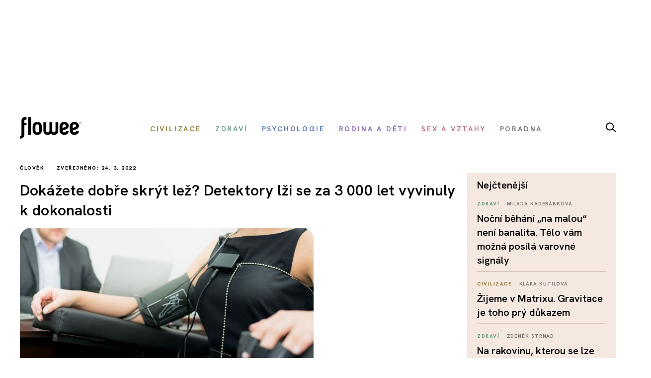

--- FILE ---
content_type: text/html; charset=utf-8
request_url: https://www.flowee.cz/clovek/9716-dokazete-dobre-skryt-lez-detektory-lzi-se-za-3-000-let-vyvinuly-k-dokonalosti
body_size: 17171
content:
<!DOCTYPE html>
<html xmlns="http://www.w3.org/1999/xhtml" xmlns:og="http://ogp.me/ns#" xmlns:fb="https://www.facebook.com/2008/fbml" xml:lang="cs-cz" lang="cs-cz" dir="ltr">
<head>
<link rel="preconnect" href="https://fonts.googleapis.com">
<link rel="preconnect" href="https://fonts.gstatic.com" crossorigin>
<link href="https://fonts.googleapis.com/css2?family=Hanken+Grotesk:ital,wght@0,100..900;1,100..900&display=swap" rel="stylesheet">


<script async src="//pagead2.googlesyndication.com/pagead/js/adsbygoogle.js"></script>

<script>

  (adsbygoogle = window.adsbygoogle || []).push({

    google_ad_client: "ca-pub-2003961030063854",

    enable_page_level_ads: true

  });

</script>

		<!-- Google Tag Manager -->
    <script>(function(w,d,s,l,i){w[l]=w[l]||[];w[l].push({'gtm.start':
    new Date().getTime(),event:'gtm.js'});var f=d.getElementsByTagName(s)[0],
    j=d.createElement(s),dl=l!='dataLayer'?'&l='+l:'';j.async=true;j.src=
    'https://www.googletagmanager.com/gtm.js?id='+i+dl;f.parentNode.insertBefore(j,f);
    })(window,document,'script','dataLayer','GTM-55F4M5M');</script>
    <!-- End Google Tag Manager -->

    <!-- Google tag (gtag.js) -->
<script async src="https://www.googletagmanager.com/gtag/js?id=G-BZ6FMPN3VW"></script>
<script>
  window.dataLayer = window.dataLayer || [];
  function gtag(){dataLayer.push(arguments);}
  gtag('js', new Date());

  gtag('config', 'G-BZ6FMPN3VW');
</script>
        
    	  <script src="https://ssp.seznam.cz/static/js/ssp.js"></script>
	<!-- head -->
	<base href="https://www.flowee.cz/clovek/9716-dokazete-dobre-skryt-lez-detektory-lzi-se-za-3-000-let-vyvinuly-k-dokonalosti" />
	<meta http-equiv="content-type" content="text/html; charset=utf-8" />
	<meta http-equiv="X-UA-Compatible" content="IE=edge" />
	<meta property="og:type" content="article" />
	<meta property="og:title" content="Dokážete dobře skrýt lež? Detektory lži se za 3 000 let vyvinuly k dokonalosti" />
	<meta property="og:image" content="https://www.flowee.cz/images/shutterstock_1118685236.jpg" />
	<meta property="og:image:type" content="image/jpeg" />
	<meta property="og:image:width" content="1920" />
	<meta property="og:image:height" content="738" />
	<meta property="og:description" content="Profesorka Yael Haneinová přilepila reportérce na levou stranu obličeje několik elektrod. Následovaly pokyny – pohni očima, zamrkej, usměj se, zkus se..." />
	<meta property="og:url" content="https://www.flowee.cz/clovek/9716-dokazete-dobre-skryt-lez-detektory-lzi-se-za-3-000-let-vyvinuly-k-dokonalosti" />
	<meta property="og:site_name" content="Flowee" />
	<meta property="og:locale" content="cs_CZ" />
	<meta property="fb:app_id" content="406916706319045" />
	<meta property="article:published_time" content="2022-03-24T14:20:08+01:00" />
	<meta property="article:author" content="https://www.facebook.com/flowee.cz/" />
	<meta property="article:publisher" content="https://www.facebook.com/flowee.cz/" />
	<meta property="article:section" content="Člověk" />
	<meta name="twitter:card" content="summary_large_image" />
	<meta name="twitter:type" content="summary_large_image" />
	<meta name="twitter:title" content="Dokážete dobře skrýt lež? Detektory lži se za 3 000 let vyvinuly k dokonalosti" />
	<meta name="twitter:image" content="https://www.flowee.cz/images/shutterstock_1118685236.jpg" />
	<meta name="twitter:image:alt" content="Dokážete dobře skrýt lež? Detektory lži se za 3 000 let vyvinuly k dokonalosti" />
	<meta name="twitter:description" content="Profesorka Yael Haneinová přilepila reportérce na levou stranu obličeje několik elektrod. Následovaly pokyny – pohni očima, zamrkej, usměj se, zkus se..." />
	<meta name="twitter:site" content="@floweecz" />
	<meta name="twitter:creator" content="@floweecz" />
	<meta name="keywords" content="psychologie, věda, lhaní, detektor lži, Flowee, #takhlezijuja" />
	<meta name="rights" content="Copyright © Flowee s.r.o. Publikování nebo další šíření obsahu serveru je bez písemného souhlasu zakázáno." />
	<meta name="apple-mobile-web-app-title" content="Flowee" />
	<meta name="application-name" content="Flowee" />
	<meta name="msapplication-config" content="/templates/flowee/images/favicons/browserconfig.xml" />
	<meta name="viewport" content="width=device-width, initial-scale=1.0" />
	<meta name="description" content="Profesorka Yael Haneinová přilepila reportérce na levou stranu obličeje několik elektrod. Následovaly pokyny – pohni očima, zamrkej, usměj se, zkus se..." />
	<meta name="generator" content="Flowee" />
	<title>Dokážete dobře skrýt lež? Detektory lži se za 3 000 let vyvinuly k dokonalosti - Flowee</title>
	<link href="https://www.flowee.cz/clovek/9716-dokazete-dobre-skryt-lez-detektory-lzi-se-za-3-000-let-vyvinuly-k-dokonalosti/amp" rel="amphtml" />
	<link href="/templates/flowee/images/favicons/apple-touch-icon.png" rel="apple-touch-icon" sizes="180x180" />
	<link href="/templates/flowee/images/favicons/favicon-32x32.png" rel="icon" sizes="32x32" type="image/png" />
	<link href="/templates/flowee/images/favicons/favicon-16x16.png" rel="icon" sizes="16x16" type="image/png" />
	<link href="/templates/flowee/images/favicons/manifest.json" rel="manifest" crossorigin="use-credentials" />
	<link href="/templates/flowee/images/favicons/safari-pinned-tab.svg" rel="mask-icon" color="" />
	<link href="/templates/flowee/images/favicons/favicon.ico" rel="shortcut icon" />
	<link href="https://www.flowee.cz/media/mod_mailchimpsignup/css/mailchimpsignup.css" rel="stylesheet" type="text/css" />
	<link href="/media/com_vpadvanceduser/css/icons.css?ver=1.6" rel="stylesheet" type="text/css" />
	<link href="/media/com_vpadvanceduser/css/general.css?ver=1.6" rel="stylesheet" type="text/css" />
	<link href="/templates/flowee/css/jui/icomoon.css?p4yfet" rel="stylesheet" type="text/css" />
	<link href="/media/jui/css/chosen.css?6136fd6a628c18bf5671fef93b24a5bc" rel="stylesheet" type="text/css" />
	<link href="/media/com_finder/css/finder.css" rel="stylesheet" type="text/css" />
	<style type="text/css">
		.vp-profile-picture-cont,.vpau-avatar-image{width:90px;height:90px;}
@-ms-viewport {width: device-width;}
	</style>
	<script type="application/json" class="joomla-script-options new">{"joomla.jtext":{"TPL_FLOWEE_GALLERY_ERROR":"<a href=_QQ%url%\" target=\"_blank\">Obr\u00e1zek<\/a> se nepoda\u0159ilo nahr\u00e1t.","TPL_FLOWEE_GALLERY_SHARE_FACEBOOK":"Sd\u00edlet na Facebook","TPL_FLOWEE_GALLERY_SHARE_TWITTER":"Sd\u00edlet na Twitter","TPL_FLOWEE_GALLERY_SHARE_PINTEREST":"Sd\u00edlet na Pinterest","TPL_FLOWEE_GALLERY_SHARE_DOWNLOAD":"St\u00e1hnout obr\u00e1zek","TPL_FLOWEE_GALLERY_BUTTON_CLOSE":"Zav\u0159\u00edt galerii (Esc)","TPL_FLOWEE_GALLERY_BUTTON_SHARE":"Sd\u00edlet","TPL_FLOWEE_GALLERY_BUTTON_FULLSCREEN":"Re\u017eim cel\u00e9 obrazovky","TPL_FLOWEE_GALLERY_BUTTON_ZOOM":"P\u0159ibl\u00ed\u017eit \/ odd\u00e1lit","TPL_FLOWEE_GALLERY_BUTTON_PREV":"P\u0159edchoz\u00ed","TPL_FLOWEE_GALLERY_BUTTON_NEXT":"Dal\u0161\u00ed","PLG_SYSTEM_FLOWEE_AD":"Reklama"},"flowee_ads":{"script":"\/\/i.imedia.cz\/js\/im3light.js","Itemid":"743","baseUrl":"https:\/\/www.flowee.cz\/"}}</script>
	<script src="/media/jui/js/jquery.min.js?6136fd6a628c18bf5671fef93b24a5bc" type="text/javascript"></script>
	<script src="/media/jui/js/jquery-noconflict.js?6136fd6a628c18bf5671fef93b24a5bc" type="text/javascript"></script>
	<script src="/media/jui/js/jquery-migrate.min.js?6136fd6a628c18bf5671fef93b24a5bc" type="text/javascript"></script>
	<script src="https://www.flowee.cz/media/mod_mailchimpsignup/js/mailchimpsignup.js" type="text/javascript"></script>
	<script src="/templates/flowee/js/photoswipe.min.js?p4yfeo" type="text/javascript"></script>
	<script src="/templates/flowee/js/photoswipe-ui-default.min.js?p4yfeo" type="text/javascript"></script>
	<script src="/media/jui/js/bootstrap.min.js?6136fd6a628c18bf5671fef93b24a5bc" type="text/javascript"></script>
	<script src="/media/com_vpadvanceduser/js/social-buttons.min.js?ver=1.6" type="text/javascript"></script>
	<script src="/templates/flowee/js/jquery.touchSwipe.min.js?p4yfep" type="text/javascript"></script>
	<script src="/templates/flowee/js/template.js?symbel" type="text/javascript"></script>
	<script src="/templates/flowee/js/jquery.visible.min.js?p4yfeo" type="text/javascript"></script>
	<script src="/templates/flowee/js/template.branding.js?p4yfeo" type="text/javascript"></script>
	<script src="/media/jui/js/chosen.jquery.min.js?6136fd6a628c18bf5671fef93b24a5bc" type="text/javascript"></script>
	<script type="text/javascript">
jQuery(function($){
	var items = [
		{src: "/images/shutterstock_1118685236.jpg", w: 1920, h: 738, title: "Dokážete dobře skrýt lež? Detektory lži se za 3 000 let vyvinuly k dokonalosti"},
	];
	jQuery.articleGallery(items);
});
jQuery(function($){ $(".hasTooltip").tooltip({"html": true,"container": "body"}); });	
				(function() {
						if ("-ms-user-select" in document.documentElement.style && navigator.userAgent.match(/IEMobile\/10\.0/)) {
								var msViewportStyle = document.createElement("style");
								msViewportStyle.appendChild(
										document.createTextNode("@-ms-viewport{width:auto !important}")
								);
								document.getElementsByTagName("head")[0].appendChild(msViewportStyle);
						}
				})();			
			
	jQuery(function ($) {
		initChosen();
		$("body").on("subform-row-add", initChosen);

		function initChosen(event, container)
		{
			container = container || document;
			$(container).find(".advancedSelect").chosen({"disable_search_threshold":10,"search_contains":true,"allow_single_deselect":true,"placeholder_text_multiple":"Zadejte nebo vyberte n\u011bkter\u00e9 mo\u017enosti","placeholder_text_single":"Vyberte mo\u017enost","no_results_text":"Nejsou odpov\u00eddaj\u00edc\u00ed v\u00fdsledky"});
		}
	});
	
jQuery(document).ready(function() {
	var value, searchword = jQuery('#mod-finder-searchword183');

		// Get the current value.
		value = searchword.val();

		// If the current value equals the default value, clear it.
		searchword.on('focus', function ()
		{
			var el = jQuery(this);

			if (el.val() === 'Vyhledat...')
			{
				el.val('');
			}
		});

		// If the current value is empty, set the previous value.
		searchword.on('blur', function ()
		{
			var el = jQuery(this);

			if (!el.val())
			{
				el.val(value);
			}
		});

		jQuery('#mod-finder-searchform183').on('submit', function (e)
		{
			e.stopPropagation();
			var advanced = jQuery('#mod-finder-advanced183');

			// Disable select boxes with no value selected.
			if (advanced.length)
			{
				advanced.find('select').each(function (index, el)
				{
					var el = jQuery(el);

					if (!el.val())
					{
						el.attr('disabled', 'disabled');
					}
				});
			}
		});});
	</script>
	<!-- Joomla Facebook Integration Begin -->
<script type='text/javascript'>
!function(f,b,e,v,n,t,s){if(f.fbq)return;n=f.fbq=function(){n.callMethod?
n.callMethod.apply(n,arguments):n.queue.push(arguments)};if(!f._fbq)f._fbq=n;
n.push=n;n.loaded=!0;n.version='2.0';n.queue=[];t=b.createElement(e);t.async=!0;
t.src=v;s=b.getElementsByTagName(e)[0];s.parentNode.insertBefore(t,s)}(window,
document,'script','https://connect.facebook.net/en_US/fbevents.js');
fbq('init', '2176555232604115', {}, {agent: 'pljoomla'});
fbq('track', 'PageView');
</script>
<noscript>
<img height="1" width="1" style="display:none" alt="fbpx"
src="https://www.facebook.com/tr?id=2176555232604115&ev=PageView&noscript=1"/>
</noscript>
<!-- DO NOT MODIFY -->
<!-- Joomla Facebook Integration end -->

	<!-- head end -->
	<script>
!function(f,b,e,v,n,t,s){if(f.fbq)return;n=f.fbq=function(){n.callMethod?
n.callMethod.apply(n,arguments):n.queue.push(arguments)};if(!f._fbq)f._fbq=n;
n.push=n;n.loaded=!0;n.version='2.0';n.queue=[];t=b.createElement(e);t.async=!0;
t.src=v;s=b.getElementsByTagName(e)[0];s.parentNode.insertBefore(t,s)}(window,
document,'script','https://connect.facebook.net/en_US/fbevents.js');
fbq('init', '2239783489372387', {
});
fbq('track', 'PageView');
</script>
<noscript><img height="1" width="1" style="display:none"
src="https://www.facebook.com/tr?id=2239783489372387&ev=PageView&noscript=1"
/></noscript>
	<!--[if lt IE 9]>
	<script src="/media/jui/js/html5.js"></script>
	<![endif]-->
    <script src="//d.seznam.cz/recass/js/sznrecommend-measure.min.js" data-webid="19"></script>
        
    
    <script src="https://h.seznam.cz/js/dot-small.js"></script>

	    <script src="//d.seznam.cz/recass/js/sznrecommend.min.js"></script>

<script>
	DOT.cfg({
		service: "sklikp"
	});
</script>
    
<script src="https://pocitadlolibise.seznam.cz/pocitadlolibise.js" async></script>      


<script type="text/javascript">
if (sssp.displaySeznamAds()) {}
  
else {
 // document.write('<scri'+'pt src="//pagead2.googlesyndication.com/pagead/js/adsbygoogle.js?client=ca-pub-6944488934719345" async crossorigin="anonymous"></'+'script>');
  }
</script>

<script type="text/javascript" src="https://d21-a.sdn.cz/d_21/sl/3/loader.js"></script>

<meta name="szn:permalink" content="www.flowee.cz/clovek/9716-dokazete-dobre-skryt-lez-detektory-lzi-se-za-3-000-let-vyvinuly-k-dokonalosti" />

<script src="/templates/flowee/fancybox/fancybox.umd.js"></script>
<link
  rel="stylesheet"
  href="/templates/flowee/fancybox/fancybox.css"
/>
<script>

  gtag('event', 'SeznamUser', {'screen_name': 'FloweeArticle'});

</script><link   rel="stylesheet"   href="/templates/flowee/css/mystyle.css?x=12"/>
<script type="text/javascript" data-cmp-ab="1" src="https://cdn.consentmanager.net/delivery/autoblocking/e37ef65932231.js" data-cmp-host="c.delivery.consentmanager.net" data-cmp-cdn="cdn.consentmanager.net" data-cmp-codesrc="0"></script>
</head>

<script>
jQuery(function($) {

    'use strict';

	if (!sssp.displaySeznamAds()) {
		
    	$('.newsletter-popup').css( "display", "block" );
	//alert('ok');	
	}

	
	
});
</script>

<body class=" com_content article id_9716">

	    <!-- Google Tag Manager (noscript) -->
    <noscript><iframe src="https://www.googletagmanager.com/ns.html?id=GTM-55F4M5M"
    height="0" width="0" style="display:none;visibility:hidden"></iframe></noscript>
    <!-- End Google Tag Manager (noscript) -->
     








<div id="fb-root"></div>
<script>
(function(d, s, id) {
	var js, fjs = d.getElementsByTagName(s)[0];
	if (d.getElementById(id)) return;
	js = d.createElement(s); js.id = id;
	js.src = "//connect.facebook.net/cs_CZ/sdk.js#xfbml=1&version=v2.8";
	fjs.parentNode.insertBefore(js, fjs);
}(document, "script", "facebook-jssdk"));
</script>

<a id="top" name="top"></a>

		
<div class="leaderboard " >

			<div class="seznam"><div id="ssp-zone-72092"></div></div>
	

		
    
	
	                <div  data-ads-iBillboard="leaderboard"
                                        data-ads-display-desktop="1"                    data-ads-display-szn="1"                    class="banner iBillboard-banner i743/172 
			" style="display:inline-block">
                    
					<div id="leaderboard-top"></div>                </div>

</div>
				
<style>
    #logo a {
        background: transparent;
    }    
#header .container {
	background-color: transparent;
}

#header {
	background: transparent url('/templates/flowee/images/Flowee2020v2.jpg') center center no-repeat;
	height: 177px;
}

.form-search label, .form-inline label, .form-search .btn-group, .form-inline .btn-group, .element-invisible {
		display: none;
	}
   /*     
#toolbar-mobile {
            min-height: 112px;
            background: #fff url(/templates/flowee/images/Flowee2020mobil.png) top center no-repeat;
            border-bottom: none;
        }  
#toolbar-mobile .logo {
            background: transparent url('/templates/flowee/images/Flowee_mobil2020.png') left center no-repeat;
            width: 189px;
            height: 91px;
          
}

#toolbar-mobile .btn-menu {
            background-color: transparent;
}

#toolbar-mobile .btn-menu [class^="icon-"]:before, #toolbar-mobile .btn-menu [class*=" icon-"]:before {
    font-size: 34px;
}

#toolbar-mobile .btn-menu {
    padding-top: 30px;
}
*/

</style>


<div id="wrapper">



	<div id="branding">
		
					
            <div id="toolbar-placeholder" class="toolbar-placeholder hidden-phone"></div>
			<div id="toolbar" class="toolbar-shifted hidden-phone  ">
				<div class="container">
					<a class="logo" href="/">Flowee</a>
					
                	    
                	    		<div class="module module-toolbar">
			<div class="module-inner">
												<div class="module-content">
				<div class="toolbar">
<ul class="main-menu ">
<li class="item-223"><a href="/civilizace" class=" catid-166"><span class="item-title">Civilizace</span></a></li><li class="item-928"><a href="/zdravi" class=" catid-57"><span class="item-title">Zdraví</span></a></li><li class="item-224"><a href="/psychologie" class=" catid-217"><span class="item-title">Psychologie</span></a></li><li class="item-937"><a href="/rodina-a-deti" class=" catid-71"><span class="item-title">Rodina a děti</span></a></li><li class="item-225"><a href="/sex-a-vztahy" class=" catid-65"><span class="item-title">Sex a vztahy</span></a></li><li class="item-938"><a href="/poradna" class=" catid-184"><span class="item-title">Poradna</span></a></li></ul>
</div>
				</div>
                
                                	
					
			</div>
		</div>
			<div class="module module-toolbar">
			<div class="module-inner">
												<div class="module-content">
				

<div class="custom"  >
	<p><a href="/vyhledavani" class="dlupa"><img src="/images/2025/lupa.svg" alt="vyhledávání" width="21" height="20" /></a></p></div>
				</div>
                
                                	
					
			</div>
		</div>
	
						 
                </div>
			</div>
		
					<div id="toolbar-mobile-placeholder" class="toolbar-mobile-placeholder visible-phone"></div>
			<div id="toolbar-mobile" class="toolbar-shifted visible-phone">
				<div class="container">
							<div class="module module-toolbar-mobile">
			<div class="module-inner">
												<div class="module-content">
				<div class="menu">
	<a class="logo" href="/">Flowee</a>
   <a class="mlupa" href="/vyhledavani"><img src="/images/2025/lupa.svg" alt="vyhledávání" width="40" height="37"></a>
	<a class="btn btn-primary btn-menu" data-toggle="collapse" data-target=".nav-collapse"><i class="icon-menu7"></i></a>

<div class="nav-collapse collapse">

<form id="mod-finder-searchform183" action="/hledani" method="get" class="form-inline">
	<div class="finder">
		<div class="input-append">
		<label for="mod-finder-searchword183" class="element-invisible finder">Filtrovat</label><input type="text" name="q" id="mod-finder-searchword183" size="25" value="" placeholder="Vyhledat..."/><button class="btn btn-default hasTooltip  finder" type="submit" title="Hledat"><i class="icon-search icon-white"></i></button>		</div>

							</div>
</form>
<ul class="nav ">
<li class="item-397 level-1"><a href="/civilizace" class=" catid-166"><span class="item-title">Civilizace</span></a></li><li class="item-930 level-1"><a href="/zdravi" class=" catid-57"><span class="item-title">Zdraví</span></a></li><li class="item-931 level-1"><a href="/psychologie" class=" catid-217"><span class="item-title">Psychologie</span></a></li><li class="item-939 level-1"><a href="/rodina-a-deti" class=" catid-71"><span class="item-title">Rodina a děti</span></a></li><li class="item-940 level-1"><a href="/sex-a-vztahy" class=" catid-65"><span class="item-title">Sex a vztahy</span></a></li><li class="item-941 level-1"><a href="/poradna" class=" catid-184"><span class="item-title">Poradna</span></a></li></ul></div></div>
				</div>
                
                                	
					
			</div>
		</div>
	
				</div>
			</div>
		
                        
                        <div class="container hidden-phone">
                            <div class="row-fluid">
                                <div class="span12">
                                    <hr class="toolbar">
                                </div>
                            </div>
                        </div>

	<div id="btn-show-hp"></div> 

	<div id="main" class="list-row">                     
		
		
	
                            
                        
		
			
            		

            
            <div class="container">
				<div class="row-fluid">

					
										<main role="main" id="content" class="span9">
						<div id="system-message-container">
	</div>

						
																								
					  	<script>
	Fancybox.bind('[data-fancybox="gallery"]', {
	// Your custom options for a specific gallery
	});
</script>
<div id="top"></div>
<div class="item-page catID-172" itemscope itemtype="https://schema.org/Article">
	<meta itemprop="inLanguage" content="cs-CZ" />

	<div class="row-fluid">
   	
   <div class="span12">
   <span class="show_category catid-172">
			Člověk	</span>                      
                                                <span class="show_publish_date">
                Zveřejněno: 24. 3. 2022		</span>
                                            
     </div>
	 </div>
<div class="row-fluid">
	 			<div class="page-header">
				<h1 itemprop="headline">
					Dokážete dobře skrýt lež? Detektory lži se za 3 000 let vyvinuly k dokonalosti				</h1>
															</div>
		
				</div>
	
				<div class="item-image">
			<a class="gallery"
  data-fancybox="gallery"
  data-src="/images/shutterstock_1118685236.jpg"
  data-caption="">
				
				
<img  src="/images/.thumbnails/images/shutterstock_1118685236.840x540c.jpg" />
				
								</a>
					</div>
	
		
					
				
		

					
		
	  
				
			<h2 class="article-subtitle"><span>Reportérka BBC Natalie Lisbonaová vyrazila do Izraele za profesorkou Yael Haneinovou, specialistkou na detektory lži. Jaká je jejich historie a budoucnost? Před třemi tisíci lety se v Číně k odhalování lhářů používala ústa plná rýže, v budoucnu budou detektory lži díky chytrým kamerám fungovat i na dálku</span></h2>
		
		             <div class="row-fluid">
                    <div class="span12">
						<div id="wallpaper-1"></div>
   						<div id="m-square-1"></div>
	                </div>
               </div>

		
                        <div class="row-fluid about-author">
                           
                            <div class="span6">
                                
                                                                

		<a href="/index.php/profily?id=1859" class="article-author media">
			
                    
                    
                        				<div class="pull-left article-author-image">
					<img
						src="/images/.thumbnails/images/autori/carrie_kirsten/handlik_mala.106x106cg.png"
						width="53"
						height="53"
						class="media-object"
						alt="Jan Handl"
					/>
				</div>
			
                    <div class="media-body pull-right">
				Jan Handl			</div>
			
		</a>
		       
		<div class="share ">
		<a href="https://www.flowee.cz/clovek/9716-dokazete-dobre-skryt-lez-detektory-lzi-se-za-3-000-let-vyvinuly-k-dokonalosti"  onclick="sharePage(); return false;" ><img src="/templates/flowee/images/2025/sdilet.svg" ></a>
						</div>                   
                            </div>
                        </div>

		
						<script>
function sharePage() {
	
  if (navigator.share) {
    navigator.share({
      title: document.title,
      text: 'Podívej se na tuto stránku!',
      url: window.location.href,
    })
    .then(() => console.log('Stránka byla sdílena'))
    .catch((error) => console.error('Chyba při sdílení:', error));
  } else {
    alert('Sdílení není v tomto prohlížeči podporováno.');
  }
}
</script>                
                        
            

<h6 class="banner-title2 banner-title hidden-desktop">Reklama</h6>
                            
                           <div class="seznam"><div id="ssp-zone-72097"></div></div>
							
									
        		
		
		


		<div class="article-body" itemprop="articleBody">
			<p>Profesorka Yael Haneinová přilepila reportérce na levou stranu obličeje několik elektrod. Následovaly pokyny – pohni očima, zamrkej, usměj se, zkus se uvolnit. To vše byla příprava k&nbsp;tomu, aby se zjistilo, jak dobrá lhářka Natalie Lisbonaová je.</p>
 
<div class='seznam'><div id="ssp-zone-324079"></div></div><p><a href="https://nano.tau.ac.il/hanein/">Yael Haneinová</a>&nbsp;vede tým, který&nbsp;působí na Tel Aviv University a jenž vyvinul novou metodu detekce lži. Říká, že identifikovali dva typy lhářů – ty, kteří nevědomky pohnou obočím, když řeknou lež, a ty, kteří nedokážou ovládat velmi lehký pohyb koutků rtů. Software a algoritmus nyní dokážou odhalit 73 % lží, na zvýšení úspěšnosti se dále pracuje.</p>
<blockquote>
<p>Pokud zůstala zrnka rýže suchá, bylo rozhodnuto, že je osoba vinna. Teorie byla taková, že pokud by testovaný člověk lhal, byl by vystrašený nebo nervózní, a proto by měl sucho v ústech.</p>
</blockquote>
<p>„Když se snažíte skrýt lež, jednou z věcí, kterým se snažíte vyhnout, je jakákoli reakce těla,“ říká profesorka Haneinová. Různé metody detekce lži se používají tisíce let. Jeden z prvních zdokumentovaných příkladů pochází z roku 1000 před naším letopočtem, kdy si podezřelí v&nbsp;Číně&nbsp;<a href="https://www.ncbi.nlm.nih.gov/pmc/articles/PMC4873061/">museli naplnit ústa suchou rýží</a>. Po určité době byla zrnka rýže zkontrolována, a pokud zůstala suchá, bylo rozhodnuto, že je osoba vinna. Teorie byla taková, že pokud by testovaný člověk skutečně lhal, byl by vystrašený nebo nervózní, a proto by měl sucho v ústech.</p>
<h3>Zpochybňované polygrafy</h3>
<div class='seznam'><div id="ssp-zone-177891"></div></div>
		<p>První stroje na detekci lži neboli&nbsp;<a href="https://cs.wikipedia.org/wiki/Polygraf">polygrafy</a>&nbsp;byly vynalezeny počátkem 20. století. Nejznámější z nich je „analogový polygraf“, který má obvykle tři nebo čtyři hroty naplněné inkoustem, které tančí po proužku pohyblivého papíru. Podezřelý odpovídající na otázky má senzory připevněné k prstům, pažím a tělu a přístroj měří dechovou frekvenci, puls, krevní tlak a pocení. Ohledně přesnosti těchto strojů se vedou spory, takže vědci a technologické firmy po celém světě pracují na vývoji pokročilejších polygrafických systémů.</p>
<p>Doktor&nbsp;<a href="https://www.rsm.nl/people/sebastian-speer/">Sebastian Speer</a>&nbsp;na nizozemské Erasmus University v Rotterdamu využívá k&nbsp;odhalování lhářů magnetickou rezonanci. Tým doktora Speera sleduje při reakcích na otázky změny ve skenu mozku. „V podstatě vidíme různé oblasti mozku, které jsou silněji aktivované, když se někdo rozhodne podvádět,“ říká doktor Speer.</p>
<p>Jedním ze špičkových systémů detekce lži, který se již používá, je EyeDetect od firmy Converus&nbsp;z amerického Utahu. Zaměřuje se na mimovolné pohyby očí, které mohou lháře prozradit. Subjekt testu je požádán, aby odpověděl na několik otázek. Software pro sledování pohybu očí přitom studuje jejich reakce. Výsledek je pak poskytnut do pěti minut, přesnost je prý 86 až 88 %.</p>
<h3>Když je to v očích</h3>
<p>Generální ředitel Converusu Todd Mickelsen uvádí, že EyeDetect test využívají úřady a firmy k prověření mnoha věcí: „Může to zahrnovat předchozí trestné činy, užívání drog v minulosti nebo současnosti, nenahlášené disciplinární řízení, lhaní při výběrových řízeních, vazby na teroristy.“ Je ovšem nutné dodat, že zákonnost používání podobných zařízení se v&nbsp;jednotlivých zemích značně liší.</p>
<blockquote>
<div id="wallpaper-2"></div><div id="m-square-2"></div><p>Elektrody budou časem nahrazeny videokamerami a softwarem schopným rozpoznat lháře na dálku, nebo dokonce přes internet na základě pohybů obličejových svalů.</p>
</blockquote>
<p>Ve Velké Británii jsou polygrafy používány probační službou při dozoru nad lidmi odsouzenými za sexuální delikty už od roku 2014, nyní se zvažují i v&nbsp;souvislosti s&nbsp;pachateli domácího násilí. Britské&nbsp;<a href="https://www.bbc.com/news/uk-48775614">firmy mohou zaměstnancům nabídnout test na odhalení lži</a>, ale pro zaměstnance tato „nabídka“ není povinná. V USA se pravidla využívání detektorů lži&nbsp;<a href="https://www.legalmatch.com/law-library/article/lie-detector-tests-in-california.html">liší stát od státu</a>, přičemž celoamerické federální zákony stojí z&nbsp;hlediska legislativy nejvýše.</p>
<p>Kalifornie například povoluje důkazy z testu detekce lži v případech trestního soudu na státní úrovni, pokud s tím obě strany souhlasí, ale ve státě New York to není povoleno za žádných okolností. Americké policejní síly obecně nemohou vyžadovat, aby podezřelá nebo zatčená osoba podstoupila test. Federální zákon na ochranu zaměstnanců brání firmám testovat žadatele o zaměstnání polygrafem.</p>
<h3>Zvládnou to i kamery</h3>
<div id="wallpaper-3"></div><div id="m-square-3"></div><p>Bývalý důstojník CIA Christopher Burgess varuje, že na detektory lži by se nemělo pohlížet jako na něco, co dokazuje vinu či nevinu zločinců nebo špionů a dodává, že tato zařízení nejsou zcela přesná. On sám byl v polovině 90. let neprávem postihován na základě chybného výsledku testu.</p>
<p>Vědci z Tel Avivu doufají, že elektrody budou časem nahrazeny videokamerami a softwarem schopným rozpoznat lháře na dálku, nebo dokonce přes internet na základě pohybů obličejových svalů. Jak podle nich vypadá budoucnost detekování lhářů? V bankách, při policejních výsleších, na letišti nebo při online přijímacích pohovorech budou kamery s vysokým rozlišením vycvičené k identifikaci pohybů obličejových svalů schopny rozlišit pravdivá tvrzení od lží. To už je vlastně ale předpověď, která nemá daleko ke katastrofickým vizím světa ovládaného „velkým bratrem“.</p>
<p>
				<div class="article-related catidbg-166">				  
				  <div class="article-related-image"><div class="thumbnail  article-image-box"><img src="/images/.thumbnails/images/misa/listopad/eu_detektor_lzi_113143870.420x315c.jpg" alt="" class="article-image-img" /></div></div>
                    <div>   <div> <div class="item-category label-category catid-166">

				Civilizace
</div>
				<span class="label-author">
							Jan Handl
					
				</span>
			</div>
                        <h3><a href="/civilizace/5396-co-mate-v-kufru-evropske-hranice-budou-hlidat-detektory-lzi-na-bazi-ai">Co m&aacute;te v kufru? Evropsk&eacute; hranice budou hl&iacute;dat detektory lži na b&aacute;zi AI</a></h3></div>
				<div style="clear:both"></div></div>
			
		  <h6 class="banner-title2 banner-title hidden-desktop">Reklama</h6>
		  <div class='seznam'><div id='ssp-zone-72097-2' ></div></div>
                    <div id="m-commercial-article-native-detail"></div></p>				<p class="item-source">
		foto: Shutterstock, zdroj: <a href="https://www.bbc.com/news/business-60153129" traget="_blank">BBC</a>	</p>
		</div>

		<style>
		.c_aQ {
			height: .875rem;
			margin-right: .3125rem;
			width: .875rem;
			fill: #c00;
		}

		.libim {
			height:15px !important;
		}

		.koment {
			font-size:15px;
			display:inline-block;
		}

		.c_aP {
    align-items: center;
    color: #c00;
    display: inline-flex;
    font-family: Arial, sans-serif;
    font-size: .875rem;
    line-height: 1.375rem;
}

#commentCount {
	margin-left:5px;
}

.f_em {
    color: #909090;
    flex: 0 0 auto;
    height: 1.25rem;
}
.c_aa {
    align-items: center;
    display: inline-flex
;
    flex-direction: row;
}
.i_gF .c_E {
    height: 1.25rem;
    width: 1.25rem;
}

.i_gD, .i_gE {
    align-items: center;
    display: flex
;
}

.i_gD {
    flex-wrap: nowrap;
    gap: 1.5rem;
}

.i_gE {
    height: auto;
}

.i_gE, .i_gF, .i_gG {
    flex: 0 0 auto;
}
.i_gE {
    height: 3.875rem;
    margin-left: 3px;
    order: 2;
}
.i_gD, .i_gE {
    align-items: center;
    display: flex
;
}

.i_gx {
    align-items: center;
    display: flex
;
    flex-flow: row wrap;
    justify-content: space-between;
    margin-bottom: 2rem;
}

.i_gH {
	margin-right:5px;
}
		</style>


				
		<div class="i_gx">   
			<div>    
					<seznam-pocitadlolibise entity="https://www.flowee.cz/clovek/9716-dokazete-dobre-skryt-lez-detektory-lzi-se-za-3-000-let-vyvinuly-k-dokonalosti" class="libim"></seznam-pocitadlolibise>
		<div class="koment" > 
			<a data-dot="atm-seznam-discussion-link" href="https://www.flowee.cz/diskuze/9716-dokazete-dobre-skryt-lez-detektory-lzi-se-za-3-000-let-vyvinuly-k-dokonalosti" class="c_aA c_aP i_gB"><svg class="c_aQ" viewBox="0 0 14 14" xmlns="http://www.w3.org/2000/svg"><path d="M7 10c-3.316 0-5-.619-5-4 0-3.381 1.684-4 5-4s5 .619 5 4c0 3.381-1.684 4-5 4zM7 0C2.452 0 0 1.582 0 6c0 2.33.688 3.864 2 4.801V14l4-2-.074-.037c.345.022.7.037 1.074.037 4.548 0 7-1.582 7-6s-2.452-6-7-6z"></path></svg><span class="c_iB">Diskuze</span><span id="commentCount"></span></a>
	    </div>
</div>
        
        <script>
        
				window.SZN.DiscussionLoader.load(['commentCount']).then(() => {
					window.SZN.Discussion.discussionFetchCommentCount('https://www.flowee.cz/diskuze/9716-dokazete-dobre-skryt-lez-detektory-lzi-se-za-3-000-let-vyvinuly-k-dokonalosti')
						.then(result => {
							result['www.flowee.cz/clovek/9716-dokazete-dobre-skryt-lez-detektory-lzi-se-za-3-000-let-vyvinuly-k-dokonalosti'].commentCount; // -> Number
							document.getElementById("commentCount").innerHTML = result['www.flowee.cz/clovek/9716-dokazete-dobre-skryt-lez-detektory-lzi-se-za-3-000-let-vyvinuly-k-dokonalosti'].commentCount;
							console.log("pocitadlo:" + result['www.flowee.cz/clovek/9716-dokazete-dobre-skryt-lez-detektory-lzi-se-za-3-000-let-vyvinuly-k-dokonalosti'].commentCount);
						});
				});

        
        </script>


		<div class="i_gD"><div class="i_gE"><div class="i_gG"><span>Sdílejte</span><span class="i_gH"> článek</span></div><div class="f_el i_gF" data-dot="mol-social-share-buttons">
			<a data-dot="atm-facebook-share" data-dot-data="{}" target="_blank" title="Sdílet na Facebooku" rel="noopener" href="https://www.facebook.com/sharer/sharer.php?u=https://www.flowee.cz/clovek/9716-dokazete-dobre-skryt-lez-detektory-lzi-se-za-3-000-let-vyvinuly-k-dokonalosti" class="c_aA c_C atm-facebook-share--has-icon f_em mol-social-share-buttons__share-button--facebook"><svg aria-label="Facebook" class="c_E c_en c_D" viewBox="0 0 21 20" xmlns="http://www.w3.org/2000/svg"><path d="M10.5 0C4.98 0 .5 4.5.5 10.05c0 5.04 3.7 9.2 8.5 9.93V12.7H6.54v-2.64h2.48V8.31c0-2.9 1.4-4.18 3.81-4.18 1.15 0 1.77.08 2.05.12v2.3h-1.64c-1.02 0-1.38.98-1.38 2.08v1.44h3l-.4 2.64h-2.6V20a10.03 10.03 0 0 0 8.65-9.95C20.5 4.5 16.02 0 10.5 0Z" fill="currentColor"></path></svg></a>
			<a data-dot="atm-twitter-share" data-dot-data="{}" target="_blank" title="Sdílet na X" rel="noopener" href="https://twitter.com/intent/tweet?title=Dokážete dobře skrýt lež? Detektory lži se za 3 000 let vyvinuly k dokonalosti&url=https://www.flowee.cz/clovek/9716-dokazete-dobre-skryt-lez-detektory-lzi-se-za-3-000-let-vyvinuly-k-dokonalosti" class="c_aA c_aa atm-twitter-share--has-icon f_em mol-social-share-buttons__share-button--twitter"><svg aria-label="X" class="c_E c_eo c_ab" viewBox="0 0 24 24" xmlns="http://www.w3.org/2000/svg"><path d="M17.75 3.153h3.067l-6.7 7.658L22 21.231h-6.172l-4.833-6.32-5.532 6.32H2.395l7.167-8.192L2 3.154h6.328l4.37 5.777 5.053-5.778Zm-1.075 16.242h1.7L7.404 4.892H5.582l11.093 14.503Z" fill="currentColor"></path></svg></a></div></div></div>

		</div>

										<ul class="article-info muted inline">

		
					
			
						</ul>
					
		<script type="text/javascript">
var mcSignupBaseUrl = "https://www.flowee.cz/";
var mcSignupErrorNotANumber = "musí být číslo.";
var mcSignupErrorInvalidEmail = "Prosím vložte správný email.";
var mcSignupErrorRequired = "položka je povinná";
</script>
<div id="mcSignupModule_8342" data-id="8342" class="mcSignupModule newsletter-popup">        <div class="intro">Líbil se vám článek? Přihlašte se k odběru newsletteru a dostávejte to nejlepší z Flowee přímo do svého mailu.        </div>    <div class="mcSignupFormWrapper">
        <form action="https://www.flowee.cz/clovek/9716-dokazete-dobre-skryt-lez-detektory-lzi-se-za-3-000-let-vyvinuly-k-dokonalosti" method="post" id="mcSignupForm_8342" class="mcSignupForm" name="mcSignupForm8342" onsubmit="return false;">	                    <div>
                            <input type="text" name="fields[EMAIL]" class="submitInt inputbox mcSignupRequired" value=""
                                title="Zadejte e-mail *" placeholder="Zadejte e-mail *" onchange="ga('send','event','newsletter','newsletter-popup',this.value)">
                        </div>                <input type="hidden" name="email_type" value="html">                        <div style="text-align:right">
                <input type="button" class="btn btn-default mcSignupSubmit" value="Přihlásit k odběru" data-id="8342">
            </div>
            
            
            
                        <input type="hidden" name="uid" value="0">
            <input type="hidden" name="ip" value="18.219.242.252">
            <input type="hidden" name="itemId" value="743">
            <input type="hidden" name="title" value="Odebírejte páteční newsletter Flowee e-mailem. Víkendové čtení do vaší poštovní schránky">
            <input type="hidden" name="1830da553c9baf78f771bc5dd56054c3" value="1" />        </form>
    </div>
    <div class="ajaxLoader"></div>
    <img src="https://www.flowee.cz/media/mod_mailchimpsignup/images/ajax-loader.gif" alt="Please wait" style="display: none;">
    <div class="mcSignupResult" style="display:none;"></div>
    <div class="mcSignupTryAgainWrapper" style="display:none;">
        <a href="#" class="mcSignupTryAgain" data-id="8342">
            Zkuste znovu        </a>
    </div>
</div>
		

				<div class="seznam"><div id="ssp-zone-72095"></div></div>        
        
                                        	<ul class="item-tags inline">
		<li><span class="tags-title">Témata: </span></li>
													<li class="tag-359 tag-list0" itemprop="keywords">
										<a href="/stitky/psychologie">
					psychologie					</a>
				</li>
																<li class="tag-734 tag-list1" itemprop="keywords">
										<a href="/stitky/veda">
					věda					</a>
				</li>
																<li class="tag-1963 tag-list2" itemprop="keywords">
										<a href="/stitky/lhani">
					lhaní					</a>
				</li>
																<li class="tag-6850 tag-list3" itemprop="keywords">
										<a href="/stitky/detektor-lzi">
					detektor lži					</a>
				</li>
						</ul>
                
        
      <div class="seznam"><div id="ssp-zone-72099"></div></div>        


			

                	
        
        
        <div id="recassRecommendWidget"></div>

		<script>
        // doporucujeme od seznamu pak zapnout
            sznRecass.getRecommendations([{id: "recassRecommendWidget", zone_id: 19}]);
        
        </script>
						
						
					</main>

											<aside role="complementary" id="right" class="span3 sidebar">
							
<div class="square " >

			<div class="seznam"><div id="ssp-zone-92538"></div></div>
	

		
    
	
	                <div  data-ads-iBillboard="square"
                                        data-ads-display-desktop="1"                    data-ads-display-szn="1"                    class="banner iBillboard-banner i743/172 
			" style="display:inline-block">
                    
					                    <h6 class="banner-title2 banner-title">Reklama</h6>
                    
		  <div id="square-1"></div>                </div>

</div>		<div class="module module-right module-popular">
			<div class="module-inner">
													<h4 class="module-title lowercase"><span>nejčtenější</span></h4>								<div class="module-content">
				

	<div class="row-fluid">
				<div class="span12">
				<div>
				<span class="mod-articles-category-category label-category catid-57">
								<a href="/zdravi">Zdraví</a>							</span>
<span class="label-author">

				<a href="/index.php/profily?id=1713" class="item-author">
					Milada Kadeřábková				</a>
				</span>			
     </div>    
                                    <h3>	
      <a href="/zdravi/16415-nocni-behani-na-malou-neni-banalita-telo-vam-mozna-posila-varovne-signaly">				
	Noční běhání „na malou“ není banalita. Tělo vám možná posílá varovné signály</a>
                                    </h3>
            </div>
            
				

			
	</div>
	<hr>

	<div class="row-fluid">
				<div class="span12">
				<div>
				<span class="mod-articles-category-category label-category catid-166">
								<a href="/civilizace">Civilizace</a>							</span>
<span class="label-author">

				<a href="/index.php/profily?id=433" class="item-author">
					Klára Kutilová				</a>
				</span>			
     </div>    
                                    <h3>	
      <a href="/civilizace/15277-zijeme-v-matrixu-gravitace-je-toho-pry-dukazem">				
	Žijeme v Matrixu. Gravitace je toho prý důkazem</a>
                                    </h3>
            </div>
            
				

			
	</div>
	<hr>

	<div class="row-fluid">
				<div class="span12">
				<div>
				<span class="mod-articles-category-category label-category catid-57">
								<a href="/zdravi">Zdraví</a>							</span>
<span class="label-author">

				<a href="/index.php/profily?id=2201" class="item-author">
					Zdeněk Strnad				</a>
				</span>			
     </div>    
                                    <h3>	
      <a href="/zdravi/16448-na-rakovinu-kterou-se-lze-nakazit-umiraji-v-cesku-zbytecne-stovky-zen-v-ohrozeni-jsou-i-muzi">				
	Na rakovinu, kterou se lze nakazit, umírají v Česku zbytečně stovky žen. V ohrožení jsou i muži</a>
                                    </h3>
            </div>
            
				

			
	</div>
	<hr>

	<div class="row-fluid">
				<div class="span12">
				<div>
				<span class="mod-articles-category-category label-category catid-217">
								<a href="/psychologie">Psychologie</a>							</span>
<span class="label-author">

				<a href="/index.php/profily?id=1713" class="item-author">
					Milada Kadeřábková				</a>
				</span>			
     </div>    
                                    <h3>	
      <a href="/psychologie/16365-lide-s-uzkostmi-a-depresi-mluvi-jinak-techto-vyrazu-si-vsimejte">				
	Lidé s úzkostmi a depresí mluví jinak. Těchto výrazů si všímejte</a>
                                    </h3>
            </div>
            
				

			
	</div>
	<hr>

	<div class="row-fluid">
				<div class="span12">
				<div>
				<span class="mod-articles-category-category label-category catid-184">
								<a href="/kampan">Poradna</a>							</span>
<span class="label-author">

				<a href="/index.php/profily?id=9217" class="item-author">
					Hana Průšová				</a>
				</span>			
     </div>    
                                    <h3>	
      <a href="/kampan/16441-neni-cas-cvicit-kecy-v-kleci-ke-zvetseni-svalove-hmoty-vam-staci-jen-3-vteriny-denne">				
	Není čas cvičit? Kecy v kleci, ke zvětšení svalové hmoty vám stačí jen 3 vteřiny denně</a>
                                    </h3>
            </div>
            
				

			
	</div>
	<hr>
				</div>
                
                                	
					
			</div>
		</div>
	
<div class="skyscraper " >

			<div class="seznam"><div id="ssp-zone-72093"></div></div>
	

		
    
	
	                <div  data-ads-iBillboard="skyscraper"
                                        data-ads-display-desktop="1"                    data-ads-display-szn="1"                    class="banner iBillboard-banner i743/172 
			" style="display:inline-block">
                    
					                    <h6 class="banner-title2 banner-title">Reklama</h6>
                    
		  <div id="skyscraper-1"></div>                </div>

</div>
                                                        
						</aside>
					                        
				</div>
			</div>
		</div>

		<div class="seznam"><div id='ssp-zone-72098'></div></div>			<div id="footer-top" class="guide">
				<div class="container">
					
							<div class="module module-footer-top">
			<div class="module-inner">
												<div class="module-content">
				
<div class="rectangle down " >

			<div class="seznam"><div id="ssp-zone-72094"></div></div>
	

		
    
	
	                <div  data-ads-iBillboard="rectangle down"
                    data-ads-display-mobile="1"                    data-ads-display-desktop="1"                    data-ads-display-szn="1"                    class="banner iBillboard-banner i223/166 
			" style="display:inline-block">
                    
					                    <h6 class="banner-title2 banner-title">Reklama</h6>
                    <div id="leaderboard-bottom"></div>                </div>

</div>				</div>
                
                                	
					
			</div>
		</div>
	
				</div>
			</div>
			</div>



	
	 
<div id="hp_article"></div>
<script>
	
jQuery(function($) {
 // 'use strict';


 var url = 'https://www.flowee.cz/';
var itemsToFetch = 13;
var cursor = itemsToFetch;

var newsContainer = 'hp_article';
//var buttonEl = $('#btn-show-hp');





/*

	$.fn.isInViewport = function() {
    var elementTop = $(this).offset().top;
    var elementBottom = elementTop + $(this).outerHeight();

    var viewportTop = $(window).scrollTop();
    var viewportBottom = viewportTop + $(window).height();

    return elementBottom > viewportTop && elementTop < viewportBottom;
};


$( "#btn-show-hp" ).on( "click", function(evt) {
		evt.preventDefault();
		//alert( "Handler for `click` called." );
		$('.vice_wrapper').remove();
		$.get( url, function( data ) {
			var items = $(data).find('#main');
			alert('ok');
			$( '#' + newsContainer ).append( items );
			
		});


	} );
*/
$(window).on('resize scroll', function() {


	if ($("#btn-show-hp").length){  
			var elementTop = $('#btn-show-hp').offset().top;
			var elementBottom = elementTop + $('#btn-show-hp').outerHeight();

			var viewportTop = $(window).scrollTop();
			var viewportBottom = viewportTop + $(window).height();
			


			if (elementBottom > viewportTop && elementTop < viewportBottom) {
				
				$('#btn-show-hp').remove();
				$.get( url , function( data ) {
				//alert(data);
					var items = $(data).find('#main');
					//alert('ok');
					$( '#' + newsContainer ).append( items );
					
				});

				// do something
			} 
	}
});

});




</script>


	<footer role="contentinfo" id="footer" >




<div class="container">


<div class="row-fluid">
				<div class="span12">
					<a class="logo" href="/"><img src="/templates/flowee/images/logo_toolbar.png" alt="flowee" ></a>
					</div>
					</div>

			<div class="footer">
				<div class="footer-region footer-region-1 span4">
							<div class="module module-footer1 span4">
			<div class="module-inner">
												<div class="module-content">
				<div class="row-fluid ">
<ul class="unstyled ">
<li class="item-872"><a href="/redakce" ><span class="item-title">Redakce</span></a></li><li class="item-873"><a href="https://www.flowee.cz/pro-partnery-a-klienty" ><span class="item-title">Inzerce</span></a></li><li class="item-875"><a href="https://www.flowee.cz/kontakt" ><span class="item-title">Kontakt</span></a></li></ul>
</div>
				</div>
                
                                	
					
			</div>
		</div>
	
				</div>
				<div class="footer-region footer-region-2 span4">
													<div class="module module-footer2 span4">
			<div class="module-inner">
												<div class="module-content">
				<div class="row-fluid ">
<ul class="unstyled ">
<li class="item-886"><a href="https://www.flowee.cz/pravidla-diskuse" ><span class="item-title">Pravidla diskuze</span></a></li><li class="item-944"><a href="/nastaveni-soukromi" ><span class="item-title">Nastavení soukromí</span></a></li></ul>
</div>
				</div>
                
                                	
					
			</div>
		</div>
	
									</div>
      
				
											<div class="footer-region footer-region-3 span4">
						
								<div class="module module-footer3 span4">
			<div class="module-inner">
												<div class="module-content">
				<div class="row-fluid ">
<ul class="unstyled ">
<li class="item-884"><a href="https://www.flowee.cz/podminky-uziti" ><span class="item-title">Podmínky užití</span></a></li><li class="item-885"><a href="https://www.flowee.cz/pravidla-vyuziti-cookies" ><span class="item-title">Pravidla cookies</span></a></li></ul>
</div>
				</div>
                
                                	
					
			</div>
		</div>
	
						</div>        
					                
			</div>






	
	<div class="row-fluid">

                        <div class="span12">
							<p>Sledujte nás na:</p>
                          <a class="fb" href="https://www.facebook.com/floweecz/"><img src="/templates/flowee/images/2025/fb.svg" alt="fb" ></a>
						  <a class="ig" href="https://instagram.com/floweecz"><img src="/templates/flowee/images/2025/ig.svg" alt="ig" ></a>
						                             
                    </div>
				</div>

			<div class="footer-copyright span12">
				Copyright &copy; Flowee s.r.o. Publikování nebo další šíření obsahu serveru je bez písemného souhlasu zakázáno.			</div>
		</div>
	</footer>
</div>


<script type="text/javascript">
var seznam_retargeting_id = 53282;
</script>
<script type="text/javascript" src="//c.seznam.cz/js/retargeting.js"></script>
<script type="text/javascript">
var google_conversion_id = 814569996;
var google_custom_params = window.google_tag_params;
var google_remarketing_only = true;
</script>
<script type="text/javascript" src="//www.googleadservices.com/pagead/conversion.js">
</script>
<noscript>
<div style="display:inline;">
<img height="1" width="1" style="border-style:none;" alt="" src="//googleads.g.doubleclick.net/pagead/viewthroughconversion/814569996/?guid=ON&amp;script=0"/>
</div>
</noscript>


<!-- (C)2000-2013 Gemius SA - gemiusAudience / flowee.cz / Homepage -->
<script type="text/javascript">
  <!--//--><![CDATA[//><!--
  var pp_gemius_identifier =
	'.XeQ_y9Co8nsFTKxFz6ufYXB33LFDm8wXj.h4icAzLL.Q7';
  // lines below shouldn't be edited
  function gemius_pending(i) { window[i] = window[i] || function() {var x = window
	  [i+'_pdata'] = window[i+'_pdata'] || []; x[x.length]=arguments;};};
  gemius_pending('gemius_hit'); gemius_pending('gemius_event'); gemius_pending('pp_gemius_hit');
  gemius_pending('pp_gemius_event');
  (function(d,t) {try {var gt=d.createElement(t),s=d.getElementsByTagName(t)[0],l='http'+((location.protocol=='https:')?'s':'');
	gt.setAttribute('async','async');
	gt.setAttribute('defer','defer'); gt.src=l+'://spir.hit.gemius.pl/xgemius.js'; s.parentNode.insertBefore(gt,s);} catch (e) {}})
  (document,'script');
  //--><!]]>
</script>

<!-- (C)2000-2013 Gemius SA - gemiusAudience / flowee.cz / Ostatni -->
<script type="text/javascript">
  <!--//--><![CDATA[//><!--
  var pp_gemius_identifier =
	'B3Oa.6btf_NROt9GUVA1qZPaP30ili9eQyPhgf0.pMn.C7';
  // lines below shouldn't be edited
  function gemius_pending(i) { window[i] = window[i] || function() {var x = window
	  [i+'_pdata'] = window[i+'_pdata'] || []; x[x.length]=arguments;};};
  gemius_pending('gemius_hit'); gemius_pending('gemius_event'); gemius_pending('pp_gemius_hit');
  gemius_pending('pp_gemius_event');
  (function(d,t) {try {var gt=d.createElement(t),s=d.getElementsByTagName(t)[0],l='http'+((location.protocol=='https:')?'s':'');
	gt.setAttribute('async','async');
	gt.setAttribute('defer','defer'); gt.src=l+'://spir.hit.gemius.pl/xgemius.js'; s.parentNode.insertBefore(gt,s);} catch (e) {}})
  (document,'script');
  //--><!]]>
</script>
		
		<div class="module module-rawfooter">			
								

<div class="custom"  >
	<script src="https://ssp.seznam.cz/static/js/ssp.js">
</script>
<script>
//	if (sssp.displaySeznamAds()) {
		// zobrazuji Seznam reklamu



		var x = document.getElementsByClassName("module-radynacestu");
		var i;
		for (i = 0; i <x.length; i++) {
			x[i].style.display = 'none';
		}

		if (sssp.displaySeznamAds()) {
			sssp.config({
				source: "hp_feed"
			});
		}



		var intViewportWidth = window.innerWidth;
		//alert( intViewportWidth);

		console.log("nove", "STAV");
		if (intViewportWidth > 765) {
			if (document.getElementById("ssp-zone-72092")) {
				//sssp.getAds([{zoneId : 72092, id : "ssp-zone-72092", "width": "970","height": 210}]);

				if (window.innerWidth >= 1366) {
					document.body.insertAdjacentHTML('afterbegin', '<div id="ssp-branding-72092"></div>'); // vytvoří element pro branding za <body>
					var adZone = {
						zoneId: 72092, // číselné ID zóny 
						width: 2000, // maximální šířka požadované reklamy
						id: "ssp-zone-72092", // id elementu pro leaderboard
						elements: [{
								id: "ssp-zone-72092",
								width: 970
							}, // stačí uvést šířku
							{
								id: "ssp-branding-72092",
								width: 2000,
								height: 1400
							}
							// je nutné uvést šířku i výšku
						]
					};

				} else {
					var adZone = {
						zoneId: 72092,
						width: 970,
						height: 210,
						id: "ssp-zone-72092"
					}
				};
				sssp.getAds(adZone); // požadavek na výdej reklamy (objekt adZone lze použít i v rámci multirequestu)


			}





			if (document.getElementById("ssp-zone-72093")) sssp.getAds([{
				zoneId: 72093,
				id: "ssp-zone-72093",
				"width": "300",
				"height": 600
			}]);
			if (document.getElementById("ssp-zone-72093-2")) {
				// var adOffset720093 = document.getElementById("ssp-zone-72093-2").offsetHeight ;
				// if(window.scrollY > adOffset720093 - 200) {
				sssp.getAds([{
					zoneId: 72093,
					id: "ssp-zone-72093-2",
					"width": "300",
					"height": 600
				}]);

				//}    

			}
			if (document.getElementById("ssp-zone-72093-3")) sssp.getAds([{
				zoneId: 72093,
				id: "ssp-zone-72093-3",
				"width": "300",
				"height": 600
			}]);




			if (document.getElementById("ssp-zone-92538")) sssp.getAds([{
				zoneId: 92538,
				id: "ssp-zone-92538",
				"width": "300",
				"height": 300
			}]);

			if (document.getElementById("ssp-zone-324079")) sssp.getAds([{
				zoneId: 324079,
				id: "ssp-zone-324079",
				"width": "480",
				"height": 300
			}]);


		} else {

			/* if (document.getElementById("ssp-zone-72096")) sssp.getAds([{zoneId : 72096, id : "ssp-zone-72096", "width": 320,"height": 100}]); */
			if (document.getElementById("ssp-zone-72097")) sssp.getAds([{
				zoneId: 72097,
				id: "ssp-zone-72097",
				"width": 720,
				"height": 1280
			}]);


		}

		var b72094 = 0;
		var b72095 = 0;
		var b72097_2 = 0;
		var b72098 = 0;
		var b72099 = 0;
		var b177891 = 0;

		window.onscroll = (event) => {

			if (intViewportWidth > 765) {

				if (document.getElementById("ssp-zone-72094")) {
					var adOffset72094 = document.getElementById("ssp-zone-72094").getBoundingClientRect().top;
					//console.log(adOffset720094, "ZONE 720094");  
					if (window.scrollY > adOffset72094 - 500 & b72094 == 0) {

						sssp.getAds([{
							zoneId: 72094,
							id: "ssp-zone-72094",
							"width": "970",
							"height": 310
						}]);
						//console.log("72094", "ZONE");
						b72094 = 1;
					}
				}

				if (document.getElementById("ssp-zone-72095")) {

					var adOffset72095 = document.getElementById("ssp-zone-72095").getBoundingClientRect().top;
					//console.log(adOffset720094, "ZONE 720094");
					if (window.scrollY > adOffset72095 - 500 & b72095 == 0) {

						sssp.getAds([{
							zoneId: 72095,
							id: "ssp-zone-72095",
							"width": "480",
							"height": 300
						}]);
						//console.log("328543", "ZONE");
						b72095 = 1;
					}
				}


			} else {
				if (document.getElementById("ssp-zone-72097-2")) {

					var adOffset72097 = document.getElementById("ssp-zone-72097-2").getBoundingClientRect().top;
					//console.log(adOffset72097, "ZONE 72097-2");
					if (window.scrollY > adOffset72097 - 500 & b72097_2 == 0) {

						sssp.getAds([{
							zoneId: 72097,
							id: "ssp-zone-72097-2",
							"width": 720,
							"height": 1280
						}]);
						//console.log("328549", "ZONE");
						b72097_2 = 1;
					}
				}

				if (document.getElementById("ssp-zone-72098")) {

					var adOffset72098 = document.getElementById("ssp-zone-72098").getBoundingClientRect().top;
					//console.log(adOffset72098, "ZONE 72098");
					if (window.scrollY > adOffset72098 - 500 & b72098 == 0) {

						sssp.getAds([{
							zoneId: 72098,
							id: "ssp-zone-72098",
							"width": 480,
							"height": 480
						}]);
						//console.log("328558", "ZONE");
						b72098 = 1;
					}

				}

				if (document.getElementById("ssp-zone-72099")) {

					var adOffset72099 = document.getElementById("ssp-zone-72099").getBoundingClientRect().top;
					//console.log(adOffset72099, "ZONE 72099");
					if (window.scrollY > adOffset72099 - 500 & b72099 == 0) {

						sssp.getAds([{
							zoneId: 72099,
							id: "ssp-zone-72099",
							"width": 480,
							"height": 480
						}]);
						//console.log("328555", "ZONE");
						b72099 = 1;
					}

				}

				if (document.getElementById("ssp-zone-177891")) {
					var adOffset177891 = document.getElementById("ssp-zone-177891").getBoundingClientRect().top;
					if (window.scrollY > adOffset177891 - 500 & b177891 == 0) {

						sssp.getAds([{
							zoneId: 177891,
							id: "ssp-zone-177891",
							"width": 480,
							"height": 480
						}]);
						//console.log("328552", "ZONE");
						b177891 = 1;
					}
				}


			}


		};


//	} else {

//		if (document.getElementById("leaderboard-topX")) document.getElementById("leaderboard-topX").style.display = 'block';


	
//	}


	var x = document.getElementsByClassName("banner-title");
	var i;
	for (i = 0; i <x.length; i++) {
		x[i].style.display = 'none';
	}
</script></div>
		</div>
	




<div id="m-sticky" class="hidden-desktop"></div>
<div id="sticky" class="hidden-phone"></div>
<a href="/?cmpscreen" class="cmpfooterlink cmpfooterlinkcmp">Privacy settings</a>


<script async src="https://cse.google.com/cse.js?cx=0731c5922694144bc"></script>
	

</body>
</html>

--- FILE ---
content_type: text/html; charset=utf-8
request_url: https://www.google.com/recaptcha/api2/aframe
body_size: 113
content:
<!DOCTYPE HTML><html><head><meta http-equiv="content-type" content="text/html; charset=UTF-8"></head><body><script nonce="TWs4pw0gQeNAAs-3yx_vlw">/** Anti-fraud and anti-abuse applications only. See google.com/recaptcha */ try{var clients={'sodar':'https://pagead2.googlesyndication.com/pagead/sodar?'};window.addEventListener("message",function(a){try{if(a.source===window.parent){var b=JSON.parse(a.data);var c=clients[b['id']];if(c){var d=document.createElement('img');d.src=c+b['params']+'&rc='+(localStorage.getItem("rc::a")?sessionStorage.getItem("rc::b"):"");window.document.body.appendChild(d);sessionStorage.setItem("rc::e",parseInt(sessionStorage.getItem("rc::e")||0)+1);localStorage.setItem("rc::h",'1769031495718');}}}catch(b){}});window.parent.postMessage("_grecaptcha_ready", "*");}catch(b){}</script></body></html>

--- FILE ---
content_type: image/svg+xml
request_url: https://www.flowee.cz/templates/flowee/images/2025/sdilet.svg
body_size: 1806
content:
<svg xmlns="http://www.w3.org/2000/svg" width="23.08" height="25.795" viewBox="0 0 23.08 25.795">
  <path id="share_24dp_5F6368_FILL0_wght300_GRAD0_opsz24" d="M103.658-834.2a3.519,3.519,0,0,0,2.588-1.066,3.529,3.529,0,0,0,1.064-2.589,7.937,7.937,0,0,0-.141-.99l9.655-5.684a3.521,3.521,0,0,0,1.166.8,3.645,3.645,0,0,0,1.447.289,3.5,3.5,0,0,0,2.58-1.071,3.535,3.535,0,0,0,1.062-2.585,3.536,3.536,0,0,0-1.062-2.585,3.5,3.5,0,0,0-2.58-1.07,3.644,3.644,0,0,0-1.447.288,3.523,3.523,0,0,0-1.166.8l-9.655-5.671a2.7,2.7,0,0,0,.111-.491,4.154,4.154,0,0,0,.03-.512,3.524,3.524,0,0,0-1.067-2.589A3.53,3.53,0,0,0,103.652-860a3.517,3.517,0,0,0-2.588,1.067A3.532,3.532,0,0,0,100-856.342a3.519,3.519,0,0,0,1.066,2.588,3.528,3.528,0,0,0,2.589,1.064,3.524,3.524,0,0,0,1.443-.3,3.627,3.627,0,0,0,1.158-.8l9.655,5.684a2.7,2.7,0,0,0-.111.491,4.154,4.154,0,0,0-.03.512,4.152,4.152,0,0,0,.03.512,2.7,2.7,0,0,0,.111.491l-9.655,5.684a3.627,3.627,0,0,0-1.158-.8,3.526,3.526,0,0,0-1.443-.295,3.523,3.523,0,0,0-2.589,1.067A3.53,3.53,0,0,0,100-837.857a3.517,3.517,0,0,0,1.067,2.588A3.532,3.532,0,0,0,103.658-834.2Zm0-2.036a1.567,1.567,0,0,1-1.153-.465,1.566,1.566,0,0,1-.465-1.153,1.566,1.566,0,0,1,.465-1.153,1.565,1.565,0,0,1,1.153-.466,1.565,1.565,0,0,1,1.153.466,1.565,1.565,0,0,1,.466,1.153,1.565,1.565,0,0,1-.466,1.153A1.566,1.566,0,0,1,103.655-836.241Zm15.783-9.243a1.585,1.585,0,0,1-1.162-.465,1.559,1.559,0,0,1-.469-1.153,1.56,1.56,0,0,1,.469-1.153,1.585,1.585,0,0,1,1.162-.465,1.547,1.547,0,0,1,1.144.465,1.574,1.574,0,0,1,.462,1.153,1.573,1.573,0,0,1-.462,1.153A1.547,1.547,0,0,1,119.438-845.484Zm-15.783-9.242a1.566,1.566,0,0,1-1.153-.466,1.566,1.566,0,0,1-.465-1.153,1.566,1.566,0,0,1,.465-1.153,1.566,1.566,0,0,1,1.153-.465,1.566,1.566,0,0,1,1.153.465,1.565,1.565,0,0,1,.466,1.153,1.566,1.566,0,0,1-.466,1.153A1.566,1.566,0,0,1,103.655-854.726ZM103.655-837.86ZM119.425-847.1ZM103.655-856.345Z" transform="translate(-100 860)"/>
</svg>
